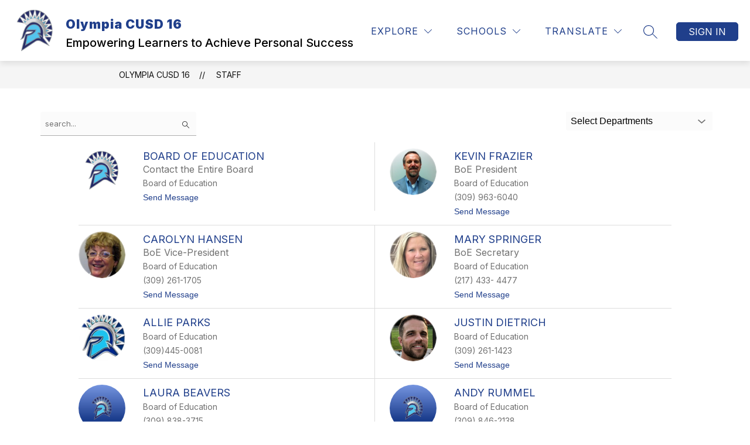

--- FILE ---
content_type: text/javascript
request_url: https://cmsv2-static-cdn-prod.apptegy.net/static_js/e23bc0153031d3b2a87e16abd2c4f37973a6e0af/_nuxt/plmvf6UV.js
body_size: 805
content:
import{_ as n,e as l,d as a,H as d,g as s,t as i}from"./DhsWKdIu.js";const c={name:"ModalCloseIcon",props:{fill:{type:String,default:"#a4a4a4"}}},r={class:"modal__close","data-testid":"forms-modal-close"},m=["fill"],p={id:"close"};function _(e,o,t,f,C,g){return a(),l("span",r,[(a(),l("svg",{xmlns:"http://www.w3.org/2000/svg",width:"24",height:"24",viewBox:"0 0 16 16",class:d(["modal-close-icon"]),fill:t.fill,role:"img","aria-labelledby":"close"},[s("title",p,i(e.$t("forms.modal.closeModal")),1),o[0]||(o[0]=s("path",{class:"modal-close-icon__path",d:"M4.1 4.1C4.3 4 4.7 4 4.9 4.1L11.9 11.1C12 11.3 12 11.7 11.9 11.9 11.7 12 11.3 12 11.1 11.9L4.1 4.9C4 4.7 4 4.3 4.1 4.1Z"},null,-1)),o[1]||(o[1]=s("path",{class:"modal-close-icon__path",d:"M11.9 4.1C12 4.3 12 4.7 11.9 4.9L4.9 11.9C4.7 12 4.3 12 4.1 11.9 4 11.7 4 11.3 4.1 11.1L11.1 4.1C11.3 4 11.7 4 11.9 4.1Z"},null,-1))],8,m))])}const u=n(c,[["render",_]]);export{u as default};
//# sourceMappingURL=plmvf6UV.js.map


--- FILE ---
content_type: text/javascript
request_url: https://cmsv2-static-cdn-prod.apptegy.net/static_js/e23bc0153031d3b2a87e16abd2c4f37973a6e0af/_nuxt/CKwGBbot.js
body_size: 847
content:
import{M as f}from"./DhsWKdIu.js";const i=r=>{if(r=f(r),Array.isArray(r))return!!r.length;if(r==null)return!1;if(r===!1)return!0;if(r instanceof Date)return!isNaN(r.getTime());if(typeof r=="object"){for(let e in r)return!0;return!1}return!!String(r).length},x=r=>(r=f(r),Array.isArray(r)?r.length:typeof r=="object"?Object.keys(r).length:String(r).length);function t(){for(var r=arguments.length,e=new Array(r),a=0;a<r;a++)e[a]=arguments[a];return n=>(n=f(n),!i(n)||e.every(s=>(s.lastIndex=0,s.test(n))))}t(/^[a-zA-Z]*$/);t(/^[a-zA-Z0-9]*$/);t(/^\d*(\.\d+)?$/);const d=/^(?:[A-z0-9!#$%&'*+/=?^_`{|}~-]+(?:\.[A-z0-9!#$%&'*+/=?^_`{|}~-]+)*|"(?:[\x01-\x08\x0b\x0c\x0e-\x1f\x21\x23-\x5b\x5d-\x7f]|[\x01-\x09\x0b\x0c\x0e-\x7f])*")@(?:(?:[a-z0-9](?:[a-z0-9-]*[a-z0-9])?\.)+[a-z0-9]{2,}(?:[a-z0-9-]*[a-z0-9])?|\[(?:(?:25[0-5]|2[0-4][0-9]|[01]?[0-9][0-9]?)\.){3}(?:25[0-5]|2[0-4][0-9]|[01]?[0-9][0-9]?|[a-z0-9-]*[a-z0-9]:(?:[\x01-\x08\x0b\x0c\x0e-\x1f\x21-\x5a\x53-\x7f]|\\[\x01-\x09\x0b\x0c\x0e-\x7f])+)\])$/i;var $=t(d),z={$validator:$,$message:"Value is not a valid email address",$params:{type:"email"}};function m(r){return e=>!i(e)||x(e)<=f(r)}function p(r){return{$validator:m(r),$message:e=>{let{$params:a}=e;return`The maximum length allowed is ${a.max}`},$params:{max:r,type:"maxLength"}}}function o(r){return typeof r=="string"&&(r=r.trim()),i(r)}var h={$validator:o,$message:"Value is required",$params:{type:"required"}};const u=/^(?:(?:(?:https?|ftp):)?\/\/)(?:\S+(?::\S*)?@)?(?:(?!(?:10|127)(?:\.\d{1,3}){3})(?!(?:169\.254|192\.168)(?:\.\d{1,3}){2})(?!172\.(?:1[6-9]|2\d|3[0-1])(?:\.\d{1,3}){2})(?:[1-9]\d?|1\d\d|2[01]\d|22[0-3])(?:\.(?:1?\d{1,2}|2[0-4]\d|25[0-5])){2}(?:\.(?:[1-9]\d?|1\d\d|2[0-4]\d|25[0-4]))|(?:(?:[a-z0-9\u00a1-\uffff][a-z0-9\u00a1-\uffff_-]{0,62})?[a-z0-9\u00a1-\uffff]\.)+(?:[a-z\u00a1-\uffff]{2,}\.?))(?::\d{2,5})?(?:[/?#]\S*)?$/i;var g=t(u),l={$validator:g,$message:"The value is not a valid URL address",$params:{type:"url"}};t(/(^[0-9]*$)|(^-[0-9]+$)/);t(/^[-]?\d*(\.\d+)?$/);export{z as e,p as m,h as r,l as u};
//# sourceMappingURL=CKwGBbot.js.map
